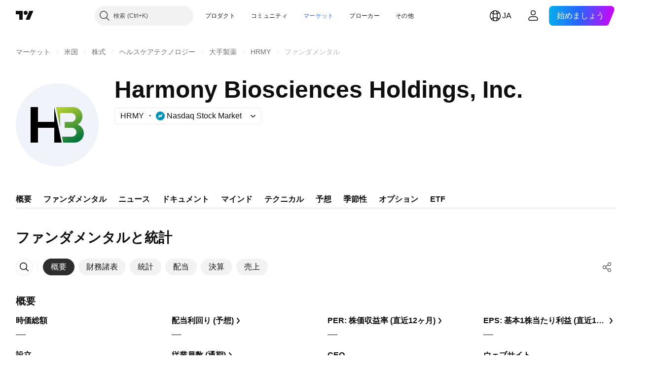

--- FILE ---
content_type: image/svg+xml
request_url: https://s3-symbol-logo.tradingview.com/harmony-biosciences--big.svg
body_size: 161
content:
<!-- by TradingView --><svg xmlns="http://www.w3.org/2000/svg" width="56" height="56" viewBox="0 0 56 56"><path fill="#F0F3FA" d="M0 0h56v56H0z"/><path d="M10 16h5v10h11V16l5 24h-5V30H15v10h-5V16Z"/><path d="M38.73 16H27.17l2.46 11.68.37 1.96V20h7.54a3 3 0 0 1 0 6H33v4h5a3 3 0 1 1 0 6h-6.76l.77 4h7.69a6.3 6.3 0 0 0 2.15-12.22A6.3 6.3 0 0 0 38.73 16Z" fill="url(#ae1nhb4xd)"/><defs><linearGradient id="ae1nhb4xd" x1="27.83" y1="16" x2="39.57" y2="39.8" gradientUnits="userSpaceOnUse"><stop stop-color="#BCD52F"/><stop offset="1" stop-color="#02733D"/></linearGradient></defs></svg>